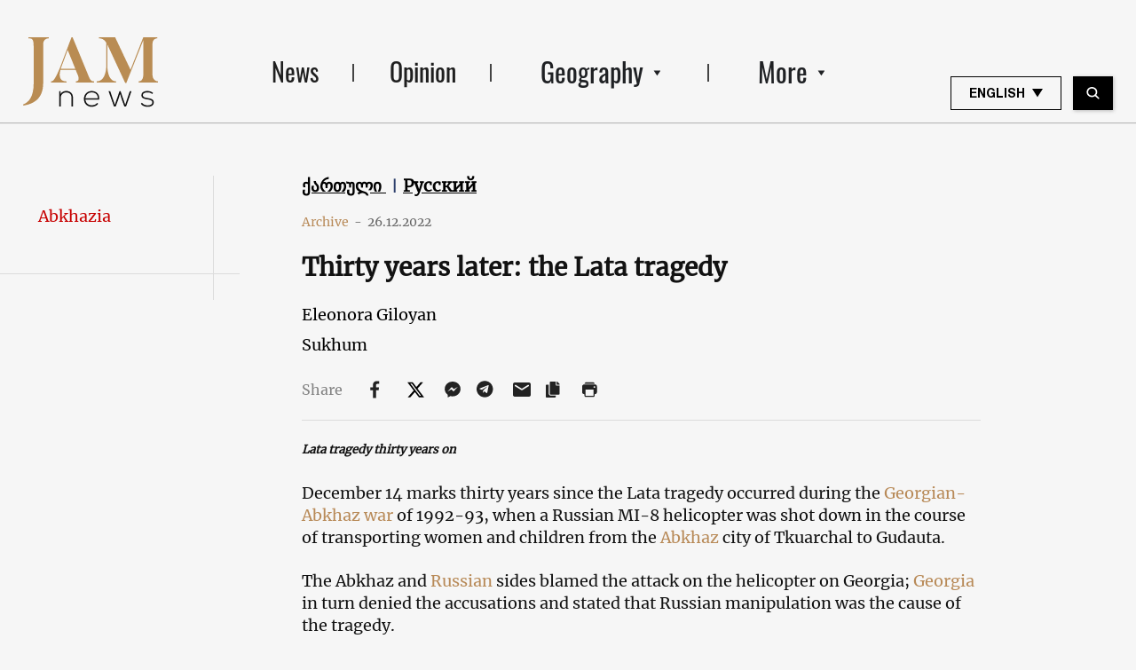

--- FILE ---
content_type: text/html; charset=utf-8
request_url: https://www.google.com/recaptcha/api2/aframe
body_size: 264
content:
<!DOCTYPE HTML><html><head><meta http-equiv="content-type" content="text/html; charset=UTF-8"></head><body><script nonce="hANlJE18q3BbfaM2h-hscg">/** Anti-fraud and anti-abuse applications only. See google.com/recaptcha */ try{var clients={'sodar':'https://pagead2.googlesyndication.com/pagead/sodar?'};window.addEventListener("message",function(a){try{if(a.source===window.parent){var b=JSON.parse(a.data);var c=clients[b['id']];if(c){var d=document.createElement('img');d.src=c+b['params']+'&rc='+(localStorage.getItem("rc::a")?sessionStorage.getItem("rc::b"):"");window.document.body.appendChild(d);sessionStorage.setItem("rc::e",parseInt(sessionStorage.getItem("rc::e")||0)+1);localStorage.setItem("rc::h",'1769039304442');}}}catch(b){}});window.parent.postMessage("_grecaptcha_ready", "*");}catch(b){}</script></body></html>